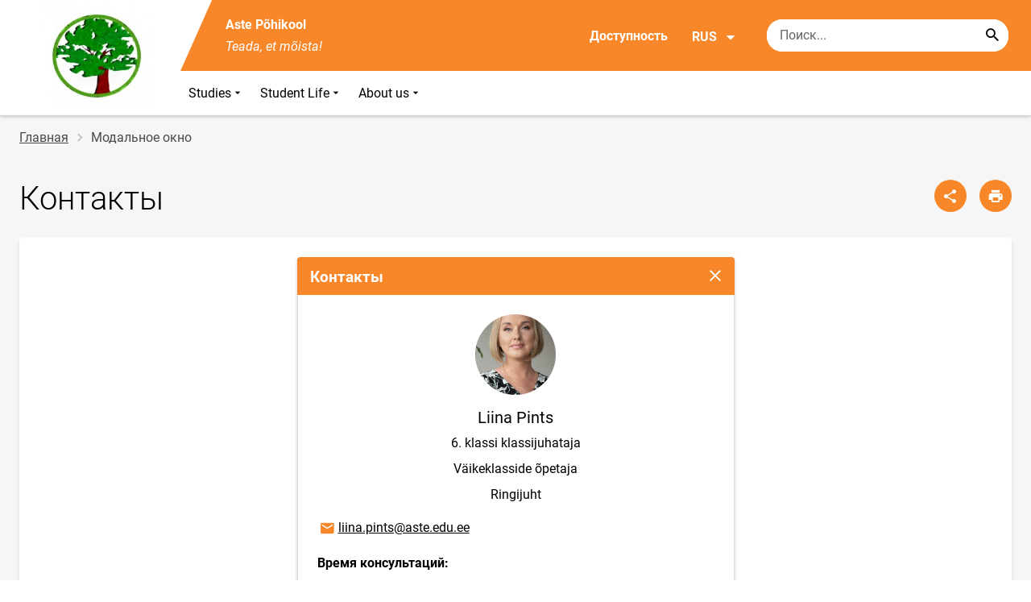

--- FILE ---
content_type: text/html; charset=UTF-8
request_url: https://aste.edu.ee/ru/modal/content/29
body_size: 9248
content:
<!DOCTYPE html>
<html lang="ru" dir="ltr" prefix="content: http://purl.org/rss/1.0/modules/content/  dc: http://purl.org/dc/terms/  foaf: http://xmlns.com/foaf/0.1/  og: http://ogp.me/ns#  rdfs: http://www.w3.org/2000/01/rdf-schema#  schema: http://schema.org/  sioc: http://rdfs.org/sioc/ns#  sioct: http://rdfs.org/sioc/types#  skos: http://www.w3.org/2004/02/skos/core#  xsd: http://www.w3.org/2001/XMLSchema# " >
  <head>
      <script>
    // Consent Mode defaults BEFORE GTM loads
    window.dataLayer = window.dataLayer || [];
    function gtag(){ dataLayer.push(arguments); }
    gtag('consent', 'default', {
      analytics_storage: 'denied',
      ad_storage: 'denied',
      ad_user_data: 'denied',
      ad_personalization: 'denied',
      functionality_storage: 'granted',
      security_storage: 'granted',
      wait_for_update: 500
    });
  </script>
  <script>
    if (!window.DOMAIN_NAME) {
      var h = location.hostname.replace(/^www\./, '');
      var parts = h.split('.');
      // naive eTLD+1; fine for .ee
      window.DOMAIN_NAME = parts.slice(-2).join('.');
    }
  </script>
    <meta charset="utf-8" />
<link rel="canonical" href="https://aste.edu.ee/ru/modal/content/29" />
<meta name="Generator" content="Drupal 10 (https://www.drupal.org)" />
<meta name="MobileOptimized" content="width" />
<meta name="HandheldFriendly" content="true" />
<meta name="viewport" content="width=device-width, initial-scale=1.0" />
<link rel="icon" href="/themes/custom/harno_theme/favicon.ico" type="image/vnd.microsoft.icon" />

      <div style="display: none !important;">Git tag 0.0.20</div>
    <title>Модальное окно | Aste Põhikool</title>
    <link rel="stylesheet" media="all" href="/sites/aste.edu.ee/files/css/css_XMtnN_fzyRVTSf37PLmoiU1gf-79QMLrpGZq_-huSsY.css?delta=0&amp;language=ru&amp;theme=harno_theme&amp;include=eJx1yNENwCAIBcCFbB3JPJWoCYoB_HD7TtD7vCJKserZ4LcOsLTQoUuSd5oUG0sGP-aXx2rBCFp6wh4Jx6XI3ExO8eeDXXOaMcPoA4XjKYI" />
<link rel="stylesheet" media="all" href="/sites/aste.edu.ee/files/css/css_vfX_4mNcIWVOywqh-56FfT9hb2JusGJyYVFh_E7ILng.css?delta=1&amp;language=ru&amp;theme=harno_theme&amp;include=eJx1yNENwCAIBcCFbB3JPJWoCYoB_HD7TtD7vCJKserZ4LcOsLTQoUuSd5oUG0sGP-aXx2rBCFp6wh4Jx6XI3ExO8eeDXXOaMcPoA4XjKYI" />

    
        <style>
      :root {
                    --main-highlight:#f8872a;
                    --lighten-highlight:#fff3ea;
                    --secondary-highlight:#393a4d;
                  }
    </style>
      <script>
        var ariaLabels = {
          share: 'share picture',
          print: 'print picture',
          download: 'download picture',
          close: 'close modal',
          pause: 'Поставить слайдер на паузу',
          start: 'Включить слайдер',
        }
      </script>
  </head>
  <body class="path-modal">
    <div class="accessibility" aria-expanded="false" aria-labelledby="accessibility-id">
      <span id="accessibility-id" class="sr-only">Модальное окно доступности</span>
      <div class="container">
        <button class="btn btn-close-accessibility">
          <span class="sr-only">Закрыть модальное окно доступности</span>
          <i class="mdi mdi-close" aria-hidden="true"></i>
        </button><!--/btn btn-close-accessibility-->
        <div class="row">
          <div class="col-12 md-12 sm-12">
            <div class="accessibility__inner">
              <div class="row">
                <div class="col-4 md-12 sm-12">
                  <h3>Размер текста</h3>
                  <p>Когда вы выбираете размер текста, он изменяется автоматически</p>
                  <div class="form-group">
                    <div class="radio-list" role="group" aria-labelledby="accessibility-font">
                      <span id="accessibility-font" class="sr-only">Изменить размер шрифта</span>
                      <div class="custom-control custom-form-radio custom-form-inline">
                        <input type="radio" name="fontSize" id="input1696" class="custom-form-input" value="1x" checked>
                        <label for="input1696" class="custom-form-label size-normal">Значение по умолчанию</label>
                      </div><!--/custom-control custom-form-radio custom-form-inline-->
                      <div class="custom-control custom-form-radio custom-form-inline">
                        <input type="radio" name="fontSize" id="input1797" class="custom-form-input" value="2x">
                        <label for="input1797" class="custom-form-label size-2x">Большой</label>
                      </div><!--/custom-control custom-form-radio custom-form-inline-->
                      <div class="custom-control custom-form-radio custom-form-inline">
                        <input type="radio" name="fontSize" id="input1898" class="custom-form-input" value="4x">
                        <label for="input1898" class="custom-form-label size-4x">Очень большой</label>
                      </div><!--/custom-control custom-form-radio custom-form-inline-->
                    </div><!--/radio-list-->
                  </div><!--/form-group-->
                </div><!--/col-4 md-12 sm-12-->
                <div class="col-4 md-12 sm-12">
                  <h3>Межстрочный интервал</h3>
                  <p>Когда вы выбираете межстрочный интервал, он изменяется автоматически</p>
                  <div class="form-group">
                    <div class="checkbox-list" role="group" aria-labelledby="accessibility-line-height">
                      <span id="accessibility-line-height" class="sr-only">Изменить высоту строки</span>
                      <div class="custom-control custom-checkbox custom-form-inline">
                        <input type="checkbox" name="paragraphSpacing" id="input1664" class="custom-form-input" value="high">
                        <label for="input1664" class="custom-form-label">Увеличить разрывы абзаца</label>
                      </div><!--/custom-control custom-form-radio custom-form-inline-->
                      <div class="custom-control custom-checkbox custom-form-inline word-spacing">
                        <input type="checkbox" name="wordSpacing" id="input1774" class="custom-form-input" value="high">
                        <label for="input1774" class="custom-form-label">Увеличить интервал между словами</label>
                      </div><!--/custom-control custom-form-radio custom-form-inline-->
                      <div class="custom-control custom-checkbox custom-form-inline letter-spacing">
                        <input type="checkbox" name="letterSpacing" id="input1884" class="custom-form-input" value="high">
                        <label for="input1884" class="custom-form-label">Увеличить межбуквенный интервал</label>
                      </div><!--/custom-control custom-checkbox custom-form-inline-->
                    </div><!--/checkbox-list-->
                  </div><!--/form-group-->
                </div><!--/col-4 md-12 sm-12-->
                <div class="col-4 md-12 sm-12">
                  <h3>Контраст</h3>
                  <p>Когда вы выбираете контраст, он изменяется автоматически</p>
                  <div class="form-group">
                    <div class="radio-list" role="group" aria-labelledby="accessibility-line-height">
                      <span id="accessibility-line-height" class="sr-only">Изменить контрастный цвет страницы</span>
                      <div class="custom-control custom-form-radio custom-form-inline">
                        <input type="radio" name="pageContrast" id="input11664" class="custom-form-input" value="normal" checked>
                        <label for="input11664" class="custom-form-label">Значение по умолчанию</label>
                      </div><!--/custom-control custom-form-radio custom-form-inline-->
                      <div class="custom-control custom-form-radio custom-form-inline">
                        <input type="radio" name="pageContrast" id="input11774" class="custom-form-input" value="high">
                        <label for="input11774" class="custom-form-label">Черно-желтый</label>
                      </div><!--/custom-control custom-form-radio custom-form-inline-->
                    </div><!--/radio-list-->
                  </div><!--/form-group-->
                                      <a href="/ru/dostupnost" class="btn btn-accessible-info">Дополнительная информация о доступности</a>
                                  </div><!--/col-4 md-12 sm-12-->
              </div><!--/row-->
            </div><!--/accessibility__inner-->
          </div><!--/col-12 md-12 sm-12-->
        </div><!--/row-->
      </div><!--/container-->
    </div><!--/accessibility-->
    
      <div class="dialog-off-canvas-main-canvas" data-off-canvas-main-canvas>
    <div id="page-wrapper" class="main-wrapper">
  <a href="#main-content" class="skip-link">
    Перейти к основному содержанию
  </a>
	<header id="header" class="main-header" role="banner" aria-label="Заголовок сайта">
		<div class="container">
      <div class="header-wrapper">
        <div class="header-left">
          <a href="/ru" class="header-logo-content">
                      <div class="header-logo" style="background-image: url(https://aste.edu.ee/sites/aste.edu.ee/files/logo/tekstitatamm.jpg);">
              <img src="/themes/custom/harno_theme/static/assets/images/placeholder-2.gif" alt="Aste Põhikool">
            </div>
            <div class="header-logo-text xl-hide">
              <span>Aste Põhikool</span>
            </div>
                    </a><!--/header-logo-content-->
        </div><!--/header-left-->
        <div class="header-right">
          <div class="header-right__top">
            <div class="header-school-name">
                              <span class="school-name">Aste Põhikool</span>
                                            <span class="school-slogan"><em>Teada, et mõista!</em></span>
                          </div><!--/header-school-name-->
            <button class="btn btn-header-accessibility" data-plugin="accessibility">Доступность</button>
                          <div class="language-picker">
                <button class="language-picker__button" aria-expanded="false" aria-haspopup="true" data-plugin="languageDropdown">
                  RUS
                  <i class="mdi mdi-menu-down" aria-hidden="true"></i>
                </button><!--/language-picker__button-->
                                <div class="col-3 md-6 sm-12">
                        <div class="language-picker__dropdown" aria-describedby="language-picker-desc">
    <span class="sr-only" id="language-picker-desc">Select your language</span>
    <ul class="links language-picker__list"><li hreflang="et" data-drupal-link-system-path="modal/content/29" class="language-picker__item"><a href="/et/modal/content/29" class="language-link" hreflang="et" data-drupal-link-system-path="modal/content/29">EST</a></li><li hreflang="en" data-drupal-link-system-path="modal/content/29" class="language-picker__item"><a href="/en/modal/content/29" class="language-link" hreflang="en" data-drupal-link-system-path="modal/content/29">ENG</a></li><li hreflang="ru" data-drupal-link-system-path="modal/content/29" class="language-picker__item is-active" aria-current="page"><a href="/ru/modal/content/29" class="language-link is-active" aria-current="page" hreflang="ru" data-drupal-link-system-path="modal/content/29">RUS</a></li></ul>
  </div><!--/language-picker__dropdown-->
                  </div>
    
    
    <!--/col-3 sm-12-->


              </div><!--/language-picker-->
                                      <div class="form-item search-input desktop-search">
            <form action="/ru/modal/content/29" method="post" id="harno-blocks-search-api-form" accept-charset="UTF-8">
  <div class="form-item search-input">  
  <label for="edit-search-keys" class="form-label">
  </label>
    <input   placeholder="Поиск..." data-drupal-selector="edit-search-keys" data-search-api-autocomplete-search="general_search" class="form-autocomplete form-text search" data-autocomplete-path="/ru/search_api_autocomplete/general_search?display=general_search&amp;filter=keys&amp;" type="text" id="edit-search-keys" name="search_keys" value="" size="10" maxlength="128" aria-label="Поисковая строка    Введите ключевые слова для поиска."/>

  
                <button class="btn-link btn-search button js-form-submit form-submit btn search-submit-btn" title="Search..." data-drupal-selector="edit-submit-search" type="submit" id="edit-submit-search" name="op" value="Search..." type="submit" aria-label="Search..."></button>
        

</div>
  <input tabindex="-1"  autocomplete="off" data-drupal-selector="form-ydpa6l-5irj55zyhmhs7dbm5qryhebawnprn-qysgwi" type="hidden" name="form_build_id" value="form-yDPa6L-5iRJ55ZyhmhS7dBM5qRyHeBaWNpRN-QysGwI"/>

  <input tabindex="-1"  data-drupal-selector="edit-harno-blocks-search-api-form" type="hidden" name="form_id" value="harno_blocks_search_api_form"/>

</form>

      </div><!--/form-item search-input-->


                        <div class="mobile-banner">
              <div class="mobile-links">
                <button class="btn btn-mobile-search" aria-expanded="false" data-plugin="mobileSearch">
                  <span class="sr-only">Поиск</span>
                  <i class="mdi mdi-magnify" aria-hidden="true"></i>
                </button><!--/btn btn-mobile-search-->
                <button class="menu-link" data-plugin="mobileMenu" aria-label="Переключить меню" aria-expanded="false">
                  <span class="sr-only">Открыть/закрыть меню</span>
                  <i class="mdi mdi-menu" aria-hidden="true"></i>
                </button><!--/menu-link-->
              </div><!--/mobile-links-->
              <div class="mobile-search-overlay">
                <div class="form-item search-input">
            <form action="/ru/modal/content/29" method="post" id="harno-blocks-search-api-form--2" accept-charset="UTF-8">
  <div class="form-item search-input">  
  <label for="edit-search-keys--2" class="form-label">
  </label>
    <input   placeholder="Поиск..." data-drupal-selector="edit-search-keys" data-search-api-autocomplete-search="general_search" class="form-autocomplete form-text search" data-autocomplete-path="/ru/search_api_autocomplete/general_search?display=general_search&amp;filter=keys&amp;" type="text" id="edit-search-keys--2" name="search_keys" value="" size="10" maxlength="128" aria-label="Поисковая строка    Введите ключевые слова для поиска."/>

  
                <button class="btn-link btn-search button js-form-submit form-submit btn search-submit-btn" title="Search..." data-drupal-selector="edit-submit-search" type="submit" id="edit-submit-search--2" name="op" value="Search..." type="submit" aria-label="Search..."></button>
        

</div>
  <input tabindex="-1"  autocomplete="off" data-drupal-selector="form-w6gwf-ydqwazdlvj9aqrpvbsdhgv0fz766qtk2km7au" type="hidden" name="form_build_id" value="form-w6gwF-YDQwAzdLvj9AqrPVBsDhGv0fz766qtk2km7AU"/>

  <input tabindex="-1"  data-drupal-selector="edit-harno-blocks-search-api-form-2" type="hidden" name="form_id" value="harno_blocks_search_api_form"/>

</form>

      </div><!--/form-item search-input-->


                <button class="btn close-btn-search" aria-label="Закрыть меню">
                  <i class="mdi mdi-close"></i>
                </button><!--/close-btn-->
              </div><!--/mobile-search-overlay-->
              <div class="mobile-menu">
                <nav aria-label="main-navigation">
                  <ul class="main-menu mobile">
                                                                                                                                                                                                                                                                                                                                                                                                                                                                              
                                  
    <li>
                                        
                                                                                                                                                          <a
                  href="#"
                        
      aria-expanded="false" >
    Studies
                </a>

              <div class="main-menu-dropdown">
                                          
                        
                <ul class="dropdown-link-block">
                              <li class="sm-show">
                  <a href="#" class="back-to-menu" aria-label="Возврат в главное меню">
                    <i class="mdi mdi-menu-down"></i>
                    Studies
                  </a>
                </li>
                                                                                                                                                                                                                                                                                                                                                    <li>
                                                        <a  class=" mainOverride"    href="/ru/studies/pamyatka-novichka"                  >учебный план
                              </a>
              </li>
                                                                                                                                                                                                                                                                                                                                      <li>
                                          <a  class=" mainOverride"    href="/ru/studies/predmet-na-vybor"                  >Предмет на выбор
                              </a>
              </li>
                                                                                                                                                                                                                                                                                                                                      <li>
                                          <a  class=" mainOverride"    href="/ru/studies/nauchno-issledovatelskaya-rabota"                  >Научно-исследовательская работа
                              </a>
              </li>
                                                                                                                                                                                                                                                                                                                                      <li>
                                          <a  class=" mainOverride"    href="/ru/studies/oformlenie-rabot-uchenikov"                  >Оформление работ учеников
                              </a>
              </li>
                              </ul><!--/dropdown-link-block-->
            
                <ul class="dropdown-link-block">
                                                                                                                                                                                                                                                                                                                                                    <li>
                                                        <a  class=" mainOverride"    href="/ru/studies/uvlekatelnogo-chteniya"                  >Увлекательного чтения
                              </a>
              </li>
                                                                                                                                                                                                                                                                                                                                      <li>
                                          <a  class=" mainOverride"    href="/ru/studies/organizaciya-zanyatiy"                  >Организация занятий
                              </a>
              </li>
                              </ul><!--/dropdown-link-block-->
            
        </div><!--/main-menu-dropdown-->
          </li>
                                        
                                  
    <li>
                                  
                                                                                                                                                                                  <a
                  href="#"
                        
      aria-expanded="false" >
    Student Life
                </a>

              <div class="main-menu-dropdown">
                                          
                        
                <ul class="dropdown-link-block">
                              <li class="sm-show">
                  <a href="#" class="back-to-menu" aria-label="Возврат в главное меню">
                    <i class="mdi mdi-menu-down"></i>
                    Student Life
                  </a>
                </li>
                                                                                                                                                                                                                                                                                                                                                    <li>
                                                        <a  class=" mainOverride"    href="/ru/student-life/shkolnyy-avtobus"                  >Школьный автобус
                              </a>
              </li>
                                                                                                                                                                                                                                                                                                                                      <li>
                                          <a  class=" mainOverride"    href="/ru/student-life/pitanie"                  >Питание
                              </a>
              </li>
                                                                                                                                                                                                                                                                                                                                      <li>
                                          <a  class=" mainOverride"    href="/ru/student-life/biblioteka"                  >Библиотека
                              </a>
              </li>
                                                                                                                                                                                                                                                                                                                                      <li>
                                          <a  class=" mainOverride"    href="/ru/student-life/medpunkt"                  >Медпункт
                              </a>
              </li>
                              </ul><!--/dropdown-link-block-->
            
                <ul class="dropdown-link-block">
                                                                                                                                                                                                                                                                                                                                                    <li>
                                                        <a  class=" mainOverride"    href="/ru/student-life/konsultirovanie"                  >Консультирование
                              </a>
              </li>
                                                                                                                                                                                                                                                                                                                                      <li>
                                          <a  class=" mainOverride"    href="/ru/student-life/kruzhki-po-interesam"                  >Кружки по интересам
                              </a>
              </li>
                                                                                                                                                                                                                                                                                                                                      <li>
                                          <a  class=" mainOverride"    href="/ru/student-life/sport"                  >Спорт
                              </a>
              </li>
                                                                                                                                                                                                                                                                                                                                      <li>
                                          <a  class=" mainOverride"    href="/ru/student-life/posobiya"                  >Пособия
                              </a>
              </li>
                              </ul><!--/dropdown-link-block-->
            
        </div><!--/main-menu-dropdown-->
          </li>
                                        
                                  
    <li>
                                  
                                                                                                                                                                                                                      <a
                  href="#"
                        
      aria-expanded="false" >
    About us
                </a>

              <div class="main-menu-dropdown">
                                          
                        
                <ul class="dropdown-link-block">
                              <li class="sm-show">
                  <a href="#" class="back-to-menu" aria-label="Возврат в главное меню">
                    <i class="mdi mdi-menu-down"></i>
                    About us
                  </a>
                </li>
                                                                                                                                                                                                                                                                                                                                                    <li>
                                                        <a  class=" mainOverride"    href="/ru/about-us/shkolnye-izdaniya"                  >ученики
                              </a>
              </li>
                                                                                                                                                                                                                                                                                                                                      <li>
                                          <a  class=" mainOverride"    href="/ru/about-us/virtualnyy-tur"                  >Виртуальный тур
                              </a>
              </li>
                                                                                                                                                                                                                                                                                                                                      <li>
                                          <a  class=" mainOverride"    href="/ru/about-us/vysshie-cennosti"                  >Высшие ценности
                              </a>
              </li>
                                                                                                                                                                                                                                                                                                                                      <li>
                                          <a  class=" mainOverride"    href="/ru/about-us/tradicii"                  >Традиции
                              </a>
              </li>
                              </ul><!--/dropdown-link-block-->
            
                <ul class="dropdown-link-block">
                                                                                                                                                                                                                                                                                                                                                    <li>
                                                        <a  class=" mainOverride"    href="/ru/about-us/shkolnaya-simvolika"                  >Школьная символика
                              </a>
              </li>
                                                                                                                                                                                                                                                                                                                                      <li>
                                          <a  class=" mainOverride"    href="/ru/about-us/pochetnoe-priznanie"                  >Почетное признание
                              </a>
              </li>
                                                                                                                                                                                                                                                                                                                                      <li>
                                          <a  class=" mainOverride"    href="/ru/about-us/uchenicheskoe-predstavitelstvo"                  >Ученическое представительство
                              </a>
              </li>
                                                                                                                                                                                                                                                                                                                                      <li>
                                          <a  class=" mainOverride"    href="/ru/about-us/pedagogicheskiy-sovet"                  >Педагогический совет
                              </a>
              </li>
                              </ul><!--/dropdown-link-block-->
            
                <ul class="dropdown-link-block">
                                                                                                                                                                                                                                                                                                                                                    <li>
                                                        <a  class=" mainOverride"    href="/ru/about-us/popechitelskiy-sovet"                  >Попечительский совет
                              </a>
              </li>
                                                                                                                                                                                                                                                                                                                                      <li>
                                          <a  class=" mainOverride"    href="/ru/about-us/sotrudnichestvo"                  >Сотрудничество
                              </a>
              </li>
                                                                                                                                                                                                                                                                                                                                      <li>
                                          <a  class=" mainOverride"    href="/ru/about-us/predlozheniya-raboty"                  >Предложения работы
                              </a>
              </li>
                              </ul><!--/dropdown-link-block-->
            
        </div><!--/main-menu-dropdown-->
          </li>
    
                    <li class="bg-blue">
  <a href="#" aria-expanded="false">Язык:
    <strong>RUS</strong>
  </a>
  <div class="main-menu-dropdown">
    <div class="focus-trap-first" tabindex="-1"></div>
    <ul class="dropdown-link-block">
      <li>
        <a href="#" class="back-to-menu" aria-label="Возврат в главное меню">
          <i class="mdi mdi-menu-down" aria-hidden="true"></i>
          Язык
        </a>
      </li>
                        
                  </ul><!--/dropdown-link-block-->
    <div class="focus-trap-last" tabindex="-1"></div>
  </div><!--/main-menu-dropdown-->
</li>


                    <li class="bg-blue">
  <a href="#" aria-expanded="false">Доступность</a>
  <div class="main-menu-dropdown">
    <div class="focus-trap-first" tabindex="-1"></div>
    <ul class="dropdown-link-block">
      <li>
        <a href="#" class="back-to-menu" aria-label="Возврат в главное меню">
          <i class="mdi mdi-menu-down" aria-hidden="true"></i>
          Доступность
        </a>
      </li>
      <li>
        <div class="accessibility accessibility--mobile">
          <div class="accessibility__inner">
            <div class="row">
              <div class="col-4 md-12 sm-12">
                <h3>Размер текста</h3>
                <p>Когда вы выбираете размер текста, он изменяется автоматически</p>
                <div class="form-group">
                  <div class="radio-list change-font" role="group" aria-labelledby="accessibility-font">
                    <span id="accessibility-font" class="sr-only">Изменить размер шрифта</span>
                    <div class="custom-control custom-form-radio custom-form-inline" tabindex="0">
                      <input type="radio" name="fontSize-mobile" id="input16691" class="custom-form-input" value="1x" checked>
                      <label for="input16691" class="custom-form-label size-normal">Значение по умолчанию</label>
                    </div><!--/custom-control custom-form-radio custom-form-inline-->
                    <div class="custom-control custom-form-radio custom-form-inline" tabindex="0">
                      <input type="radio" name="fontSize-mobile" id="input17197" class="custom-form-input" value="2x">
                      <label for="input17197" class="custom-form-label size-2x">Большой</label>
                    </div><!--/custom-control custom-form-radio custom-form-inline-->
                    <div class="custom-control custom-form-radio custom-form-inline" tabindex="0">
                      <input type="radio" name="fontSize-mobile" id="input11898" class="custom-form-input" value="4x">
                      <label for="input11898" class="custom-form-label size-4x">Очень большой</label>
                    </div><!--/custom-control custom-form-radio custom-form-inline-->
                  </div><!--/radio-list-->
                </div><!--/form-group-->
              </div><!--/col-4 md-12 sm-12-->
              <div class="col-4 md-12 sm-12">
                <h3>Межстрочный интервал</h3>
                <p>Когда вы выбираете межстрочный интервал, он изменяется автоматически</p>
                <div class="form-group">
                  <div class="checkbox-list" role="group" aria-labelledby="accessibility-line-height">
                    <span id="accessibility-line-height" class="sr-only">Изменить высоту строки</span>
                    <div class="custom-control custom-checkbox custom-form-inline">
                      <input type="checkbox" name="paragraphSpacing" id="input16641" class="custom-form-input" value="high">
                      <label for="input16641" class="custom-form-label size-normal">Увеличить разрывы абзаца</label>
                    </div><!--/custom-control custom-form-radio custom-form-inline-->
                    <div class="custom-control custom-checkbox custom-form-inline word-spacing">
                      <input type="checkbox" name="wordSpacing" id="input17741" class="custom-form-input" value="high">
                      <label for="input17741" class="custom-form-label size-1x">Увеличить интервал между словами</label>
                    </div><!--/custom-control custom-form-radio custom-form-inline-->
                    <div class="custom-control custom-checkbox custom-form-inline letter-spacing">
                      <input type="checkbox" name="letterSpacing" id="input18841" class="custom-form-input" value="high">
                      <label for="input18841" class="custom-form-label size-2x">Увеличить межбуквенный интервал</label>
                    </div><!--/custom-control custom-checkbox custom-form-inline-->
                  </div><!--/checkbox-list-->
                </div><!--/form-group-->
              </div><!--/col-4 md-12 sm-12-->
              <div class="col-4 md-12 sm-12">
                <h3>Контраст</h3>
                <p>Когда вы выбираете контраст, он изменяется автоматически</p>
                <div class="form-group">
                  <div class="radio-list" role="group" aria-labelledby="accessibility-contrast">
                    <span id="accessibility-contrast" class="sr-only">Изменить контрастный цвет страницы</span>
                    <div class="custom-control custom-form-radio custom-form-inline" tabindex="0">
                      <input type="radio" name="pageContrast-mobile" id="input1166994" class="custom-form-input" value="normal" checked>
                      <label for="input1166994" class="custom-form-label">Значение по умолчанию</label>
                    </div><!--/custom-control custom-form-radio custom-form-inline-->
                    <div class="custom-control custom-form-radio custom-form-inline" tabindex="0">
                      <input type="radio" name="pageContrast-mobile" id="input1177994" class="custom-form-input" value="high">
                      <label for="input1177994" class="custom-form-label">Черно-желтый</label>
                    </div><!--/custom-control custom-form-radio custom-form-inline-->
                  </div><!--/radio-list-->
                </div><!--/form-group-->
                                  <a href="/dostupnost" class="btn btn-accessible-info">Дополнительная информация о доступности</a>
                              </div><!--/col-4 md-12 sm-12-->
            </div><!--/row-->
          </div><!--/accessibility__inner-->
        </div><!--/accessibility-->
      </li>
    </ul><!--/dropdown-link-block-->
    <div class="focus-trap-last" tabindex="-1"></div>
  </div><!--/main-menu-dropdown-->
</li>
                  </ul>
                </nav>
                <div class="main-focus-trap-last" tabindex="-1"></div>
              </div><!--/mobile-menu-->
            </div><!--/mobile-banner-->
          </div><!--/header-right__top-->

          <div class="header-right__bottom">
                          <div class="desktop-menu">
                <ul class="main-menu mobile main-menu" data-plugin="mainMenuDropdown">
                                                                                                                                                                                                                                                                                                                                                                                                                                                                            
                                  
    <li>
                                        
                                                                                                                                                          <a
                  href="#"
                        
      aria-expanded="false" >
    Studies
                </a>

              <div class="main-menu-dropdown">
                                          
                        
                <ul class="dropdown-link-block">
                              <li class="sm-show">
                  <a href="#" class="back-to-menu" aria-label="Возврат в главное меню">
                    <i class="mdi mdi-menu-down"></i>
                    Studies
                  </a>
                </li>
                                                                                                                                                                                                                                                                                                                                                    <li>
                                                        <a  class=" mainOverride"    href="/ru/studies/pamyatka-novichka"                  >учебный план
                              </a>
              </li>
                                                                                                                                                                                                                                                                                                                                      <li>
                                          <a  class=" mainOverride"    href="/ru/studies/predmet-na-vybor"                  >Предмет на выбор
                              </a>
              </li>
                                                                                                                                                                                                                                                                                                                                      <li>
                                          <a  class=" mainOverride"    href="/ru/studies/nauchno-issledovatelskaya-rabota"                  >Научно-исследовательская работа
                              </a>
              </li>
                                                                                                                                                                                                                                                                                                                                      <li>
                                          <a  class=" mainOverride"    href="/ru/studies/oformlenie-rabot-uchenikov"                  >Оформление работ учеников
                              </a>
              </li>
                              </ul><!--/dropdown-link-block-->
            
                <ul class="dropdown-link-block">
                                                                                                                                                                                                                                                                                                                                                    <li>
                                                        <a  class=" mainOverride"    href="/ru/studies/uvlekatelnogo-chteniya"                  >Увлекательного чтения
                              </a>
              </li>
                                                                                                                                                                                                                                                                                                                                      <li>
                                          <a  class=" mainOverride"    href="/ru/studies/organizaciya-zanyatiy"                  >Организация занятий
                              </a>
              </li>
                              </ul><!--/dropdown-link-block-->
            
        </div><!--/main-menu-dropdown-->
          </li>
                                        
                                  
    <li>
                                  
                                                                                                                                                                                  <a
                  href="#"
                        
      aria-expanded="false" >
    Student Life
                </a>

              <div class="main-menu-dropdown">
                                          
                        
                <ul class="dropdown-link-block">
                              <li class="sm-show">
                  <a href="#" class="back-to-menu" aria-label="Возврат в главное меню">
                    <i class="mdi mdi-menu-down"></i>
                    Student Life
                  </a>
                </li>
                                                                                                                                                                                                                                                                                                                                                    <li>
                                                        <a  class=" mainOverride"    href="/ru/student-life/shkolnyy-avtobus"                  >Школьный автобус
                              </a>
              </li>
                                                                                                                                                                                                                                                                                                                                      <li>
                                          <a  class=" mainOverride"    href="/ru/student-life/pitanie"                  >Питание
                              </a>
              </li>
                                                                                                                                                                                                                                                                                                                                      <li>
                                          <a  class=" mainOverride"    href="/ru/student-life/biblioteka"                  >Библиотека
                              </a>
              </li>
                                                                                                                                                                                                                                                                                                                                      <li>
                                          <a  class=" mainOverride"    href="/ru/student-life/medpunkt"                  >Медпункт
                              </a>
              </li>
                              </ul><!--/dropdown-link-block-->
            
                <ul class="dropdown-link-block">
                                                                                                                                                                                                                                                                                                                                                    <li>
                                                        <a  class=" mainOverride"    href="/ru/student-life/konsultirovanie"                  >Консультирование
                              </a>
              </li>
                                                                                                                                                                                                                                                                                                                                      <li>
                                          <a  class=" mainOverride"    href="/ru/student-life/kruzhki-po-interesam"                  >Кружки по интересам
                              </a>
              </li>
                                                                                                                                                                                                                                                                                                                                      <li>
                                          <a  class=" mainOverride"    href="/ru/student-life/sport"                  >Спорт
                              </a>
              </li>
                                                                                                                                                                                                                                                                                                                                      <li>
                                          <a  class=" mainOverride"    href="/ru/student-life/posobiya"                  >Пособия
                              </a>
              </li>
                              </ul><!--/dropdown-link-block-->
            
        </div><!--/main-menu-dropdown-->
          </li>
                                        
                                  
    <li>
                                  
                                                                                                                                                                                                                      <a
                  href="#"
                        
      aria-expanded="false" >
    About us
                </a>

              <div class="main-menu-dropdown">
                                          
                        
                <ul class="dropdown-link-block">
                              <li class="sm-show">
                  <a href="#" class="back-to-menu" aria-label="Возврат в главное меню">
                    <i class="mdi mdi-menu-down"></i>
                    About us
                  </a>
                </li>
                                                                                                                                                                                                                                                                                                                                                    <li>
                                                        <a  class=" mainOverride"    href="/ru/about-us/shkolnye-izdaniya"                  >ученики
                              </a>
              </li>
                                                                                                                                                                                                                                                                                                                                      <li>
                                          <a  class=" mainOverride"    href="/ru/about-us/virtualnyy-tur"                  >Виртуальный тур
                              </a>
              </li>
                                                                                                                                                                                                                                                                                                                                      <li>
                                          <a  class=" mainOverride"    href="/ru/about-us/vysshie-cennosti"                  >Высшие ценности
                              </a>
              </li>
                                                                                                                                                                                                                                                                                                                                      <li>
                                          <a  class=" mainOverride"    href="/ru/about-us/tradicii"                  >Традиции
                              </a>
              </li>
                              </ul><!--/dropdown-link-block-->
            
                <ul class="dropdown-link-block">
                                                                                                                                                                                                                                                                                                                                                    <li>
                                                        <a  class=" mainOverride"    href="/ru/about-us/shkolnaya-simvolika"                  >Школьная символика
                              </a>
              </li>
                                                                                                                                                                                                                                                                                                                                      <li>
                                          <a  class=" mainOverride"    href="/ru/about-us/pochetnoe-priznanie"                  >Почетное признание
                              </a>
              </li>
                                                                                                                                                                                                                                                                                                                                      <li>
                                          <a  class=" mainOverride"    href="/ru/about-us/uchenicheskoe-predstavitelstvo"                  >Ученическое представительство
                              </a>
              </li>
                                                                                                                                                                                                                                                                                                                                      <li>
                                          <a  class=" mainOverride"    href="/ru/about-us/pedagogicheskiy-sovet"                  >Педагогический совет
                              </a>
              </li>
                              </ul><!--/dropdown-link-block-->
            
                <ul class="dropdown-link-block">
                                                                                                                                                                                                                                                                                                                                                    <li>
                                                        <a  class=" mainOverride"    href="/ru/about-us/popechitelskiy-sovet"                  >Попечительский совет
                              </a>
              </li>
                                                                                                                                                                                                                                                                                                                                      <li>
                                          <a  class=" mainOverride"    href="/ru/about-us/sotrudnichestvo"                  >Сотрудничество
                              </a>
              </li>
                                                                                                                                                                                                                                                                                                                                      <li>
                                          <a  class=" mainOverride"    href="/ru/about-us/predlozheniya-raboty"                  >Предложения работы
                              </a>
              </li>
                              </ul><!--/dropdown-link-block-->
            
        </div><!--/main-menu-dropdown-->
          </li>
    
                </ul>
              </div>
                      </div><!--/header-right__bottom-->
        </div><!--/header-right-->
      </div><!--/header-wrapper-->
		</div>
	</header>
  			<main class="page-main" role="main">
    		<div class="container">

                          <div class="row">
          <div class="col-12 md-12 sm-12">
                                        <nav aria-label="breadcrumb" role="navigation" aria-labelledby="system-breadcrumb">
    <h2 id="system-breadcrumb" class="visually-hidden">Строка навигации</h2>
    <ol class="breadcrumb">
          <li class="breadcrumb-item">
                              <a href="/ru">Главная</a>
            
              </li>
          <li class="breadcrumb-item">
                  Модальное окно
              </li>
        </ol>
  </nav>

      <!--/col-3 sm-12-->

                      </div>
        </div>
            			<div class="row">
									
      								<div  id="main-content"  class="col-12 ">
																																						                                                                                                                                                                                <div class="header-block ">
                    <div class="header-block__title-block">
                                                                              <h1> Контакты</h1>

      
                    </div>
                    <!--/__btn-block-->
                    <div class="header-block__btn-block ">
                                                                          <a href="javascript:void(0);" class="btn btn-primary before-share" aria-label="Поделиться" data-plugin="shareModal" data-url="https://aste.edu.ee/ru/modal/content/29"></a>                          <a href="javascript:void(0);" class="btn btn-primary before-print sm-hide" aria-label="Распечатать страницу" data-plugin="printPage"></a>                                             </div>
                    <!--/__btn-block-->
                                      </div>
                  <!--/header-block-sidemenu-->
              
											
											
              
						    <div data-drupal-messages-fallback class="hidden"></div>
            <article class="content-block content-block--accordion">
    <div class="row">
    <div class="col-12 md-12 sm-12">
      <div class="block">

        <div class="modal modal__contact open" data-modal="true" role="dialog" aria-labelledby="modal-label">
          <div class="modal__header">
            <h5 id="modal-label"> Контакты</h5>
            <button class="btn btn-close">
              <span class="sr-only">Закрыть модальное окно</span>
              <i class="mdi mdi-close" data-close="true" aria-hidden="true"></i>
            </button><!--/btn-close-->
          </div><!--/contact-modal__header-->
                                                                                                                                                                                                                                                                                                                                              <div class="modal__body">
              <div class="contact-card">
                <div class="contact-card__avatar"
                     style="background-image: url(/sites/aste.edu.ee/files/2022-11/liinauuspilt.jpg);">
                  <img src="/themes/custom/harno_theme/static/assets/images/placeholder-2.gif" alt="">
                </div><!--/contact-card__avatar-->
                <div class="contact-card__content">
                  <div class="contact-main-info">
                    <p class="contact-name">Liina Pints</p>
                                                                                            <p>6. klassi klassijuhataja</p>
                                                                                                <p>Väikeklasside õpetaja</p>
                                                                                                <p>Ringijuht</p>
                                                                                                        </div><!--/contact-main-info-->
                  <div class="contact-contacting-info">
                                                              <a href="mailto:liina.pints@aste.edu.ee" class="btn btn-link e-mail">
                        <i class="mdi mdi-email" aria-hidden="true"></i>
                        <span class="sr-only">E-mail адрес</span>
                        liina.pints@aste.edu.ee</a>
                                      </div>

                                                          <div class="contact-additional-info">
                      <p>
                        <strong> Время консультаций:</strong>
                      </p>
                                              <p>kokkuleppel</p>
                                          </div><!--/contact-additional-info-->
                                                                                            <div class="contact-additional-info">
                      <p>
                        <strong>Дополнительная информация:</strong>
                      </p>
                      <p>arvutiring</p>
                    </div><!--/contact-additional-info-->
                                  </div><!--/contact-card__content-->
              </div><!--/contact-card-->
            </div><!--/contact-modal__body-->
                  </div><!--/contact-modal-->
      </div><!--/block-->
    </div><!--/col-12 md-12 sm-12-->
  </div><!--/row-->

</article><!--/content-block-->

      

										          				</div>
				<!--/col-12-->
			</div>
      
      			<!--/row-->
		</div>
		<!--/container-->
	</main>
																																<footer class="main-footer">
									<div class="footer-content">
					<div class="container">
						<div class="row">
							                    <div class="col-3 md-6 sm-12">
                            <div class="block">
     <div class="block-title">
       <h4>Общий контакт</h4>
     </div><!--/block-title-->
     <ul class="contacts">
                <li>
           <span>Aste Põhikool</span>
         </li>
                       <li>
           <address>Võhma mnt 3 Saaremaa vald  Aste alevik 93701</address>
         </li>
                       <li>
           <a class="btn btn-link" href="tel:+372 53073009">+372 53073009</a>
         </li>
                       <li>
           <a class="btn btn-link" href="mailto:kool@aste.edu.ee">kool@aste.edu.ee</a>
         </li>
                                        </ul><!--/contact-->
   </div><!--/block-->

 
                  </div>
    
    
    <!--/col-3 sm-12-->

                <div class="col-3 md-6 sm-12">
                        <div class="block">
  <div class="block-title">
    <h4>Важные контакты</h4>
  </div><!--/block-title-->
      <ul class="contacts important">
              <li>
          <span>Söökla</span>
                      <span class="bold">45&nbsp;50&nbsp;575</span>
                  </li>
              <li>
          <span>Sotsiaalpedagoog</span>
                      <span class="bold">51965974</span>
                  </li>
              <li>
          <span>Direktor</span>
                      <span class="bold">52&nbsp;97&nbsp;383</span>
                  </li>
          </ul><!--/contacts-->
  </div><!--/block-->

                  </div>
    
    
    <!--/col-3 sm-12-->

                <div class="col-3 md-6 sm-12">
                        
      <div  class="block" >
      <div class="block-title">
        <h4> Подписывайтесь на нас</h4>
      </div><!--/block-title-->
      <table class="social-links-table">
        <tbody>
                  <tr>
                          <td>
                <a target="_blank" class="btn btn-link" aria-label="Facebook" href="https://www.facebook.com/people/Aste-P%C3%B5hikool/100063505992556/?ref=page%20internal">
                  <i class="mdi mdi-facebook" aria-hidden="true"></i>Facebook</a>
              </td>
                      </tr>
                </tbody>
      </table><!--/social-links-table-->
    </div><!--/block-->
  
                  </div>
    
    
    <!--/col-3 sm-12-->

                <div class="col-3 md-6 sm-12">
                        
    <div class="block">
      <div class="block-title">
        <h4>Найти быстро</h4>
      </div>
      <ul class="link-list">
                  <li>
                          <a class="btn btn-link in-new" aria-label="News" target="_blank" href="https://aste.edu.ee/et/uudised">News</a>
                      </li>
                  <li>
                          <a class="btn btn-link in-new" aria-label="Tunniplaan" target="_blank" href="https://astekool.edupage.org/timetable/">Tunniplaan</a>
                      </li>
                  <li>
                          <a class="btn btn-link in-new" aria-label="Koolibussid" target="_blank" href="https://www.aste.edu.ee/et/koolibuss">Koolibussid</a>
                      </li>
                  <li>
                          <a class="btn btn-link in-new" aria-label="Sünnipäevad" target="_blank" href="https://aste.edu.ee/et/content/sunnipaevad">Sünnipäevad</a>
                      </li>
                  <li>
                          <a class="btn btn-link in-new" aria-label="Kiidame" target="_blank" href="https://aste.edu.ee/et/tunnustused">Kiidame</a>
                      </li>
                  <li>
                          <a class="btn btn-link in-new" aria-label="Teated" target="_blank" href="https://aste.edu.ee/et/teated">Teated</a>
                      </li>
                  <li>
                          <a class="btn btn-link in-new" aria-label="Gallery" target="_blank" href="https://aste.edu.ee/et/galeriid">Gallery</a>
                      </li>
              </ul>
    </div><!--/block-->

                  </div>
    
    
    <!--/col-3 sm-12-->

                <div class="col-3 md-6 sm-12">
                        <div class="block">
  <div class="block-title">
        <h4>Riiklik järelevalve</h4>
      </div><!--/block-title-->
      <p>
    Haldusjärelevalvet õppeasutuse õppe- ja kasvatustegevuse õiguspärasuse üle teostab&nbsp;Haridus- ja Teadusministeerium<br />

    </p>
  </div><!--/block-->

                  </div>
    
    
    <!--/col-3 sm-12-->



						</div>
						<!--/row-->
					</div>
					<!--/container-->
				</div>
				<!--/footer-content-->
							<div class="footer-navigation">
			<div class="container-fluid">
				<div class="footer-bottom text-center">
					<nav>
						<ul class="sitemap-nav">
							<li>
								<a href="/ru">Главная страница</a>
							</li>
							<li>
								<a href="/ru/karta-sayta">Карта сайта</a>
							</li>
						</ul>
						<!--/sitemap-nav-->
					</nav>
					      
      <span class="copyright">© 2024 Aste Põhikool</span>
  
  

				</div>
				<!--/footer-bottom text-center-->
			</div>
			<!--/container-fluid-->
		</div>
		<!--/footer-navigation-->
	</footer>
  <button class="btn btn-secondary back-to-top" data-plugin="backToTop">
    <i class="mdi mdi-arrow-up" aria-hidden="true"></i>
    Вернуться наверх
  </button><!--/btn btn-secondary back-to-top-->
</div>
            <div class="share-wrapper" role="dialog" aria-labelledby="modal-text" aria-modal="true">
  <div class="share-modal">
    <div class="share-modal__header">
      <h5 id="modal-text">Поделиться страницей</h5>
      <button class="btn-close-modal" aria-label="Закрыть модальное окно" tabindex="0">
        <span class="sr-only">Закрыть модальное окно</span>
        <i class="mdi mdi-close" aria-hidden="true"></i>
      </button>
    </div><!--/share-modal__header-->
    <div class="share-modal__body">
      <a href="#" target="_blank" class="btn btn-secondary share-facebook">
        <i class="mdi mdi-facebook" aria-hidden="true"></i>
        Facebook</a>
      <a href="#" target="_blank" class="btn btn-secondary share-twitter">
        <i class="mdi mdi-twitter" aria-hidden="true"></i>
        Twitter</a>
      <a href="#" class="btn btn-secondary copy-link" data-plugin="tooltip" title="Ссылка скопирована!" data-copyurl="https://aste.edu.ee/ru/modal/content/29">
        <i class="mdi mdi-link-variant" aria-hidden="true"></i>
        Копировать ссылку</a>
    </div><!--/share-modal__body-->
  </div><!--/share-modal-->
</div><!--/share-wrapper-->

  </div>

    
    <script type="application/json" data-drupal-selector="drupal-settings-json">{"path":{"baseUrl":"\/","pathPrefix":"ru\/","currentPath":"modal\/content\/29","currentPathIsAdmin":false,"isFront":false,"currentLanguage":"ru"},"pluralDelimiter":"\u0003","suppressDeprecationErrors":true,"ajaxPageState":{"libraries":"eJx1iUEOgCAMwD6E8iQycALJxggbMfzegx68eGrTFhhNghVk9JkkAm1qi2rLrnzW42mqCTtFGKkE6DXANEnCndDQ_3SnSw3ZR1B0F8ZTBvuX-1GBJN8PWjUs","theme":"harno_theme","theme_token":null},"ajaxTrustedUrl":{"form_action_p_pvdeGsVG5zNF_XLGPTvYSKCf43t8qZYSwcfZl2uzM":true},"webform":{"dialog":{"options":{"narrow":{"title":"Narrow","width":600},"normal":{"title":"Normal","width":800},"wide":{"title":"Wide","width":1000}}}},"search_api_autocomplete":{"general_search":{"selector":".search-submit-btn","delay":600,"min_length":3}},"user":{"uid":0,"permissionsHash":"bce47f850911a62cb7184722e9fb48236f9d4279c78a1b2b34c42306e7d63e88"}}</script>
<script src="/sites/aste.edu.ee/files/js/js_Hqsf7i65GyBe2yrystSCZmy-bZrdQp0MzgAeaDficdU.js?scope=footer&amp;delta=0&amp;language=ru&amp;theme=harno_theme&amp;include=eJx1yEEOgCAMBMAPoTyJFFyhSaGk1Bh_78Wrp0mmkQ1N3tARq2gm2ZY_wqOGBbLSEk1OdLkW7VPgiD8fbuRTrcfP_WASrS9mcyaa"></script>

  </body>
</html>
